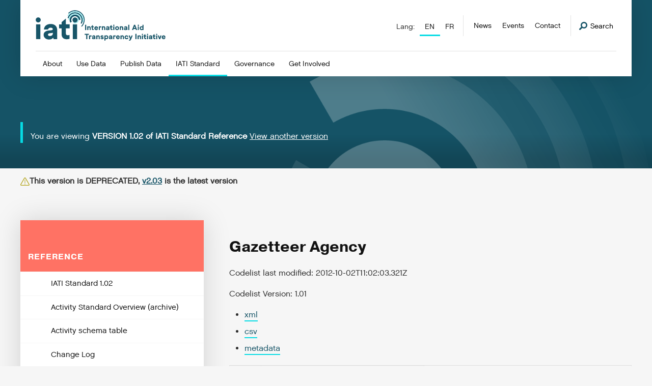

--- FILE ---
content_type: image/svg+xml
request_url: https://cdn.iatistandard.org/prod-iati-website/svg/source/twitter-icon.svg
body_size: 899
content:
<?xml version="1.0" encoding="UTF-8"?>
<svg viewBox="0 0 35 35" version="1.1" xmlns="http://www.w3.org/2000/svg" xmlns:xlink="http://www.w3.org/1999/xlink">
    <!-- Generator: Sketch 49 (51002) - http://www.bohemiancoding.com/sketch -->
    <title>social icon</title>
    <desc>Created with Sketch.</desc>
    <defs>
        <polygon id="path-1" points="0 0 20 0 20 16.1904762 0 16.1904762"></polygon>
    </defs>
    <g id="Page-1" stroke="none" stroke-width="1" fill="none" fill-rule="evenodd">
        <g id="News" transform="translate(-802.000000, -2677.000000)">
            <g id="Footer" transform="translate(0.000000, 2453.000000)">
                <g id="social-icon" transform="translate(802.000000, 224.000000)">
                    <circle id="Oval-2" fill="#FFFFFF" cx="17.5" cy="17.5" r="17.5"></circle>
                    <g id="Page-1" transform="translate(8.000000, 10.000000)">
                        <mask id="mask-2" fill="white">
                            <use xlink:href="#path-1"></use>
                        </mask>
                        <g id="Clip-2"></g>
                        <path d="M17.959,4.02819048 L17.959,4.56322344 C17.959,9.96336996 13.838,16.1904762 6.299,16.1904762 C3.9845,16.1904762 1.8065,15.684337 0,14.5265934 C0.3225,14.5754139 0.6445,14.5948425 0.9765,14.5948425 C2.8905,14.5948425 4.678,13.7678828 6.0645,12.6584615 C4.287,12.639033 2.754,11.4324689 2.246,9.81740659 C2.5,9.86622711 2.754,9.89512088 3.008,9.89512088 C3.379,9.89512088 3.75,9.84679853 4.1015,9.74915751 C2.2265,9.37951648 0.8105,7.72559707 0.8105,5.74089377 L0.8105,5.69207326 C1.367,5.9934652 1.992,6.17828571 2.666,6.19771429 C1.5525,5.45843223 0.83,4.21301099 0.83,2.81216117 C0.83,2.05295238 1.045,1.43024176 1.3865,0.826959707 C3.428,3.29837363 6.4355,4.83572161 9.834,5.02054212 C9.7655,4.72861538 9.746,4.3978315 9.746,4.07701099 C9.746,1.81931136 11.5725,0 13.838,0 C15.0195,0 16.084,0.506139194 16.8555,1.28427839 C17.7735,1.09945788 18.662,0.759208791 19.4435,0.29192674 C19.1405,1.24542125 18.496,2.05295238 17.6365,2.55909158 C18.4765,2.46145055 19.258,2.23777289 20,1.90698901 C19.4435,2.74391209 18.75,3.45430037 17.959,4.02819048" id="Fill-1" fill="#55ACEE" mask="url(#mask-2)"></path>
                    </g>
                </g>
            </g>
        </g>
    </g>
</svg>
